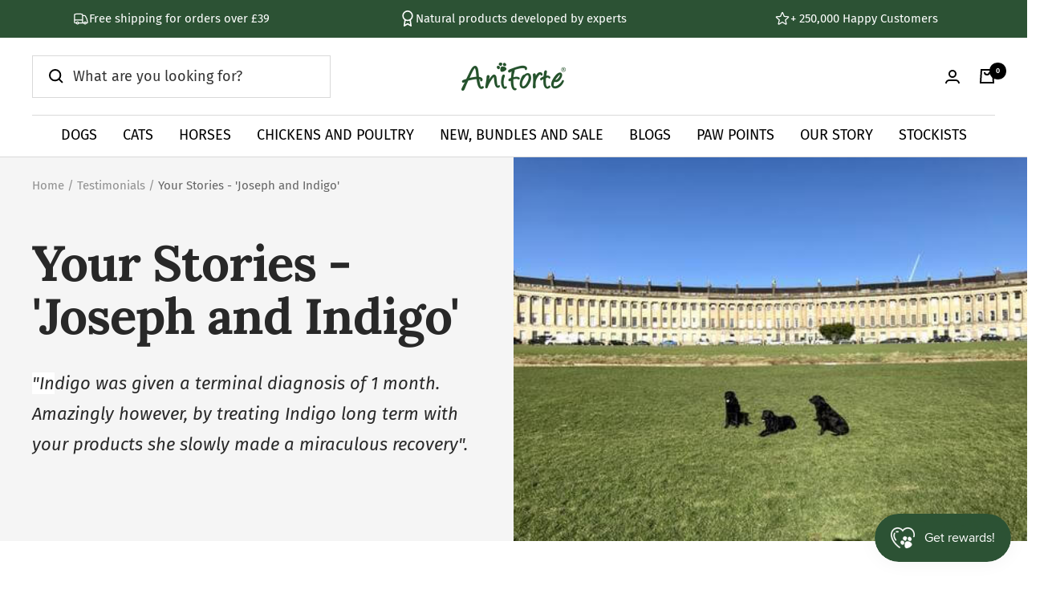

--- FILE ---
content_type: text/css
request_url: https://www.aniforte.co.uk/cdn/shop/t/70/assets/bold-upsell-custom.css?v=150135899998303055901768396488
body_size: -751
content:
/*# sourceMappingURL=/cdn/shop/t/70/assets/bold-upsell-custom.css.map?v=150135899998303055901768396488 */


--- FILE ---
content_type: text/css
request_url: https://www.aniforte.co.uk/cdn/shop/t/70/assets/bundle_azura_reset.css?v=69761310569386866001768396491
body_size: 1068
content:
.azura-theme *,.azura-theme :after,.azura-theme :before,azura-usp-slider *,azura-usp-slider :after,azura-usp-slider :before,azura-text-with-media *,azura-text-with-media :after,azura-text-with-media :before{border:0 solid #e5e7eb;box-sizing:border-box}.azura-theme :after,.azura-theme :before,azura-usp-slider :after,azura-usp-slider :before,azura-text-with-media :after,azura-text-with-media :before{--tw-content: ""}.azura-theme html,azura-usp-slider html,azura-text-with-media html{font-family:ui-sans-serif,system-ui,-apple-system,BlinkMacSystemFont,Segoe UI,Roboto,Helvetica Neue,Arial,Noto Sans,sans-serif,Apple Color Emoji,Segoe UI Emoji,Segoe UI Symbol,Noto Color Emoji;line-height:1.5;tab-size:4;text-size-adjust:100%}.azura-theme body,azura-usp-slider body,azura-text-with-media body{line-height:inherit;margin:0}.azura-theme hr,azura-usp-slider hr,azura-text-with-media hr{border-top-width:1px;color:inherit;height:0}.azura-theme abbr:where([title]),azura-usp-slider abbr:where([title]),azura-text-with-media abbr:where([title]){text-decoration:underline dotted}.azura-theme h1,.azura-theme h2,.azura-theme h3,.azura-theme h4,.azura-theme h5,.azura-theme h6,azura-usp-slider h1,azura-usp-slider h2,azura-usp-slider h3,azura-usp-slider h4,azura-usp-slider h5,azura-usp-slider h6,azura-text-with-media h1,azura-text-with-media h2,azura-text-with-media h3,azura-text-with-media h4,azura-text-with-media h5,azura-text-with-media h6{font-size:inherit;font-weight:inherit}.azura-theme a,azura-usp-slider a,azura-text-with-media a{color:inherit;text-decoration:inherit}.azura-theme b,.azura-theme strong,azura-usp-slider b,azura-usp-slider strong,azura-text-with-media b,azura-text-with-media strong{font-weight:bolder}.azura-theme code,.azura-theme kbd,.azura-theme pre,.azura-theme samp,azura-usp-slider code,azura-usp-slider kbd,azura-usp-slider pre,azura-usp-slider samp,azura-text-with-media code,azura-text-with-media kbd,azura-text-with-media pre,azura-text-with-media samp{font-family:ui-monospace,SFMono-Regular,Menlo,Monaco,Consolas,Liberation Mono,Courier New,monospace;font-size:1em}.azura-theme small,azura-usp-slider small,azura-text-with-media small{font-size:80%}.azura-theme sub,.azura-theme sup,azura-usp-slider sub,azura-usp-slider sup,azura-text-with-media sub,azura-text-with-media sup{font-size:75%;line-height:0;position:relative;vertical-align:initial}.azura-theme sub,azura-usp-slider sub,azura-text-with-media sub{bottom:-.25em}.azura-theme sup,azura-usp-slider sup,azura-text-with-media sup{top:-.5em}.azura-theme table,azura-usp-slider table,azura-text-with-media table{border-collapse:collapse;border-color:inherit;text-indent:0}.azura-theme button,.azura-theme input,.azura-theme optgroup,.azura-theme select,.azura-theme textarea,azura-usp-slider button,azura-usp-slider input,azura-usp-slider optgroup,azura-usp-slider select,azura-usp-slider textarea,azura-text-with-media button,azura-text-with-media input,azura-text-with-media optgroup,azura-text-with-media select,azura-text-with-media textarea{color:inherit;font-family:inherit;font-size:100%;font-weight:inherit;line-height:inherit;margin:0;padding:0}.azura-theme button,.azura-theme select,azura-usp-slider button,azura-usp-slider select,azura-text-with-media button,azura-text-with-media select{text-transform:none}.azura-theme [type=button],.azura-theme [type=reset],.azura-theme [type=submit],.azura-theme button,azura-usp-slider [type=button],azura-usp-slider [type=reset],azura-usp-slider [type=submit],azura-usp-slider button,azura-text-with-media [type=button],azura-text-with-media [type=reset],azura-text-with-media [type=submit],azura-text-with-media button{-webkit-appearance:button;appearance:button;background-color:initial;background-image:none}.azura-theme :-moz-focusring,azura-usp-slider :-moz-focusring,azura-text-with-media :-moz-focusring{outline:auto}.azura-theme :-moz-ui-invalid,azura-usp-slider :-moz-ui-invalid,azura-text-with-media :-moz-ui-invalid{box-shadow:none}.azura-theme progress,azura-usp-slider progress,azura-text-with-media progress{vertical-align:initial}.azura-theme ::-webkit-inner-spin-button,.azura-theme ::-webkit-outer-spin-button,azura-usp-slider ::-webkit-inner-spin-button,azura-usp-slider ::-webkit-outer-spin-button,azura-text-with-media ::-webkit-inner-spin-button,azura-text-with-media ::-webkit-outer-spin-button{height:auto}.azura-theme [type=search],azura-usp-slider [type=search],azura-text-with-media [type=search]{-webkit-appearance:textfield;appearance:textfield;outline-offset:-2px}.azura-theme ::-webkit-search-decoration,azura-usp-slider ::-webkit-search-decoration,azura-text-with-media ::-webkit-search-decoration{-webkit-appearance:none;appearance:none}.azura-theme ::-webkit-file-upload-button,azura-usp-slider ::-webkit-file-upload-button,azura-text-with-media ::-webkit-file-upload-button{-webkit-appearance:button;appearance:button;font:inherit}.azura-theme summary,azura-usp-slider summary,azura-text-with-media summary{display:list-item}.azura-theme blockquote,.azura-theme dd,.azura-theme dl,.azura-theme figure,.azura-theme h1,.azura-theme h2,.azura-theme h3,.azura-theme h4,.azura-theme h5,.azura-theme h6,.azura-theme hr,.azura-theme p,.azura-theme pre,azura-usp-slider blockquote,azura-usp-slider dd,azura-usp-slider dl,azura-usp-slider figure,azura-usp-slider h1,azura-usp-slider h2,azura-usp-slider h3,azura-usp-slider h4,azura-usp-slider h5,azura-usp-slider h6,azura-usp-slider hr,azura-usp-slider p,azura-usp-slider pre,azura-text-with-media blockquote,azura-text-with-media dd,azura-text-with-media dl,azura-text-with-media figure,azura-text-with-media h1,azura-text-with-media h2,azura-text-with-media h3,azura-text-with-media h4,azura-text-with-media h5,azura-text-with-media h6,azura-text-with-media hr,azura-text-with-media p,azura-text-with-media pre{margin:0}.azura-theme fieldset,azura-usp-slider fieldset,azura-text-with-media fieldset{margin:0}.azura-theme fieldset,.azura-theme legend,azura-usp-slider fieldset,azura-usp-slider legend,azura-text-with-media fieldset,azura-text-with-media legend{padding:0}.azura-theme menu,.azura-theme ol,.azura-theme ul,azura-usp-slider menu,azura-usp-slider ol,azura-usp-slider ul,azura-text-with-media menu,azura-text-with-media ol,azura-text-with-media ul{list-style:none;margin:0;padding:0}.azura-theme textarea,azura-usp-slider textarea,azura-text-with-media textarea{resize:vertical}.azura-theme input::placeholder,.azura-theme textarea::-moz-placeholder,azura-usp-slider input::placeholder,azura-usp-slider textarea::-moz-placeholder,azura-text-with-media input::placeholder,azura-text-with-media textarea::-moz-placeholder{color:#9ca3af;opacity:1}.azura-theme input::placeholder,.azura-theme textarea::placeholder,azura-usp-slider input::placeholder,azura-usp-slider textarea::placeholder,azura-text-with-media input::placeholder,azura-text-with-media textarea::placeholder{color:#9ca3af;opacity:1}.azura-theme [role=button],.azura-theme button,azura-usp-slider [role=button],azura-usp-slider button,azura-text-with-media [role=button],azura-text-with-media button{cursor:pointer}.azura-theme :disabled,azura-usp-slider :disabled,azura-text-with-media :disabled{cursor:default}.azura-theme audio,.azura-theme canvas,.azura-theme embed,.azura-theme iframe,.azura-theme img,.azura-theme object,.azura-theme svg,.azura-theme video,azura-usp-slider audio,azura-usp-slider canvas,azura-usp-slider embed,azura-usp-slider iframe,azura-usp-slider img,azura-usp-slider object,azura-usp-slider svg,azura-usp-slider video,azura-text-with-media audio,azura-text-with-media canvas,azura-text-with-media embed,azura-text-with-media iframe,azura-text-with-media img,azura-text-with-media object,azura-text-with-media svg,azura-text-with-media video{display:block;vertical-align:middle}.azura-theme img,.azura-theme video,azura-usp-slider img,azura-usp-slider video,azura-text-with-media img,azura-text-with-media video{height:auto;max-width:100%}.azura-theme *,.azura-theme :after,.azura-theme :before,azura-usp-slider *,azura-usp-slider :after,azura-usp-slider :before,azura-text-with-media *,azura-text-with-media :after,azura-text-with-media :before{--tw-border-spacing-x: 0;--tw-border-spacing-y: 0;--tw-translate-x: 0;--tw-translate-y: 0;--tw-rotate: 0;--tw-skew-x: 0;--tw-skew-y: 0;--tw-scale-x: 1;--tw-scale-y: 1;--tw-pan-x: ;--tw-pan-y: ;--tw-pinch-zoom: ;--tw-scroll-snap-strictness: proximity;--tw-ordinal: ;--tw-slashed-zero: ;--tw-numeric-figure: ;--tw-numeric-spacing: ;--tw-numeric-fraction: ;--tw-ring-inset: ;--tw-ring-offset-width: 0;--tw-ring-offset-color: #fff;--tw-ring-color: rgba(59, 130, 246, .5);--tw-ring-offset-shadow: 0 0 #0000;--tw-ring-shadow: 0 0 #0000;--tw-shadow: 0 0 #0000;--tw-shadow-colored: 0 0 #0000;--tw-blur: ;--tw-brightness: ;--tw-contrast: ;--tw-grayscale: ;--tw-hue-rotate: ;--tw-invert: ;--tw-saturate: ;--tw-sepia: ;--tw-drop-shadow: ;--tw-backdrop-blur: ;--tw-backdrop-brightness: ;--tw-backdrop-contrast: ;--tw-backdrop-grayscale: ;--tw-backdrop-hue-rotate: ;--tw-backdrop-invert: ;--tw-backdrop-opacity: ;--tw-backdrop-saturate: ;--tw-backdrop-sepia: }.azura-theme ::backdrop,azura-usp-slider ::backdrop,azura-text-with-media ::backdrop{--tw-border-spacing-x: 0;--tw-border-spacing-y: 0;--tw-translate-x: 0;--tw-translate-y: 0;--tw-rotate: 0;--tw-skew-x: 0;--tw-skew-y: 0;--tw-scale-x: 1;--tw-scale-y: 1;--tw-pan-x: ;--tw-pan-y: ;--tw-pinch-zoom: ;--tw-scroll-snap-strictness: proximity;--tw-ordinal: ;--tw-slashed-zero: ;--tw-numeric-figure: ;--tw-numeric-spacing: ;--tw-numeric-fraction: ;--tw-ring-inset: ;--tw-ring-offset-width: 0;--tw-ring-offset-color: #fff;--tw-ring-color: rgba(59, 130, 246, .5);--tw-ring-offset-shadow: 0 0 #0000;--tw-ring-shadow: 0 0 #0000;--tw-shadow: 0 0 #0000;--tw-shadow-colored: 0 0 #0000;--tw-blur: ;--tw-brightness: ;--tw-contrast: ;--tw-grayscale: ;--tw-hue-rotate: ;--tw-invert: ;--tw-saturate: ;--tw-sepia: ;--tw-drop-shadow: ;--tw-backdrop-blur: ;--tw-backdrop-brightness: ;--tw-backdrop-contrast: ;--tw-backdrop-grayscale: ;--tw-backdrop-hue-rotate: ;--tw-backdrop-invert: ;--tw-backdrop-opacity: ;--tw-backdrop-saturate: ;--tw-backdrop-sepia: }.azura-theme .font-body,azura-usp-slider .font-body,azura-text-with-media .font-body{font-family:var(--body-font, inherit)}
/*# sourceMappingURL=/cdn/shop/t/70/assets/bundle_azura_reset.css.map?v=69761310569386866001768396491 */


--- FILE ---
content_type: text/javascript
request_url: https://www.aniforte.co.uk/cdn/shop/t/70/assets/custom.js?v=28182792794925114841768396489
body_size: 62
content:
function formatMoney(cents,format=""){typeof cents=="string"&&(cents=cents.replace(".",""));const placeholderRegex=/\{\{\s*(\w+)\s*\}\}/,formatString=format||window.themeVariables.settings.moneyFormat;function defaultTo(value2,defaultValue){return value2==null||value2!==value2?defaultValue:value2}function formatWithDelimiters(number,precision,thousands,decimal){if(precision=defaultTo(precision,2),thousands=defaultTo(thousands,","),decimal=defaultTo(decimal,"."),isNaN(number)||number==null)return 0;number=(number/100).toFixed(precision);let parts=number.split("."),dollarsAmount=parts[0].replace(/(\d)(?=(\d\d\d)+(?!\d))/g,"$1"+thousands),centsAmount=parts[1]?decimal+parts[1]:"";return dollarsAmount+centsAmount}let value="";switch(formatString.match(placeholderRegex)[1]){case"amount":value=formatWithDelimiters(cents,2);break;case"amount_no_decimals":value=formatWithDelimiters(cents,0);break;case"amount_with_space_separator":value=formatWithDelimiters(cents,2," ",".");break;case"amount_with_comma_separator":value=formatWithDelimiters(cents,2,".",",");break;case"amount_with_apostrophe_separator":value=formatWithDelimiters(cents,2,"'",".");break;case"amount_no_decimals_with_comma_separator":value=formatWithDelimiters(cents,0,".",",");break;case"amount_no_decimals_with_space_separator":value=formatWithDelimiters(cents,0," ");break;case"amount_no_decimals_with_apostrophe_separator":value=formatWithDelimiters(cents,0,"'");break}return formatString.indexOf("with_comma_separator")!==-1,formatString.replace(placeholderRegex,value)}function calculateCostOfUse(price,variant){const costOfUse=document.querySelector(".cost_of_use"),costOfEachUse=document.querySelector("#cost_of_each_use"),nameOfUse=document.querySelector("#name_of_use");costOfUse&&costOfEachUse&&variant.metafields.count_of_uses&&variant.metafields.name_of_uses?(costOfUse.style.display="block",costOfEachUse.innerHTML=formatMoney(Number(price)/variant.metafields.count_of_uses),nameOfUse.innerHTML=variant.metafields.name_of_uses):costOfUse&&(costOfUse.style.display="none")}function deliveryHint(variant){const delivery_hint=document.querySelector(".delivery_hint"),delivery_hint_text=document.querySelector("#delivery_hint_text");delivery_hint&&delivery_hint_text&&variant.metafields.delivery_hint&&variant.inventory_quantity>0?(delivery_hint.style.display="block",delivery_hint_text.innerHTML=variant.metafields.delivery_hint):delivery_hint.style.display="none"}document.addEventListener("variant:changed",function(event){let variant=event.detail.variant;calculateCostOfUse(variant.price,variant),deliveryHint(variant)});
//# sourceMappingURL=/cdn/shop/t/70/assets/custom.js.map?v=28182792794925114841768396489


--- FILE ---
content_type: text/json
request_url: https://conf.config-security.com/model
body_size: 88
content:
{"title":"recommendation AI model (keras)","structure":"release_id=0x2f:2b:47:48:50:5b:44:63:73:63:26:75:59:48:37:50:70:3e:32:38:4c:4b:35:33:46:48:5b:7c:24;keras;jpznzbmznnlx60r3cdr9wgzo4f3eorg7nhmhfqfvpy9sjdybfxqto0444xvu2xygu2mcjxux","weights":"../weights/2f2b4748.h5","biases":"../biases/2f2b4748.h5"}